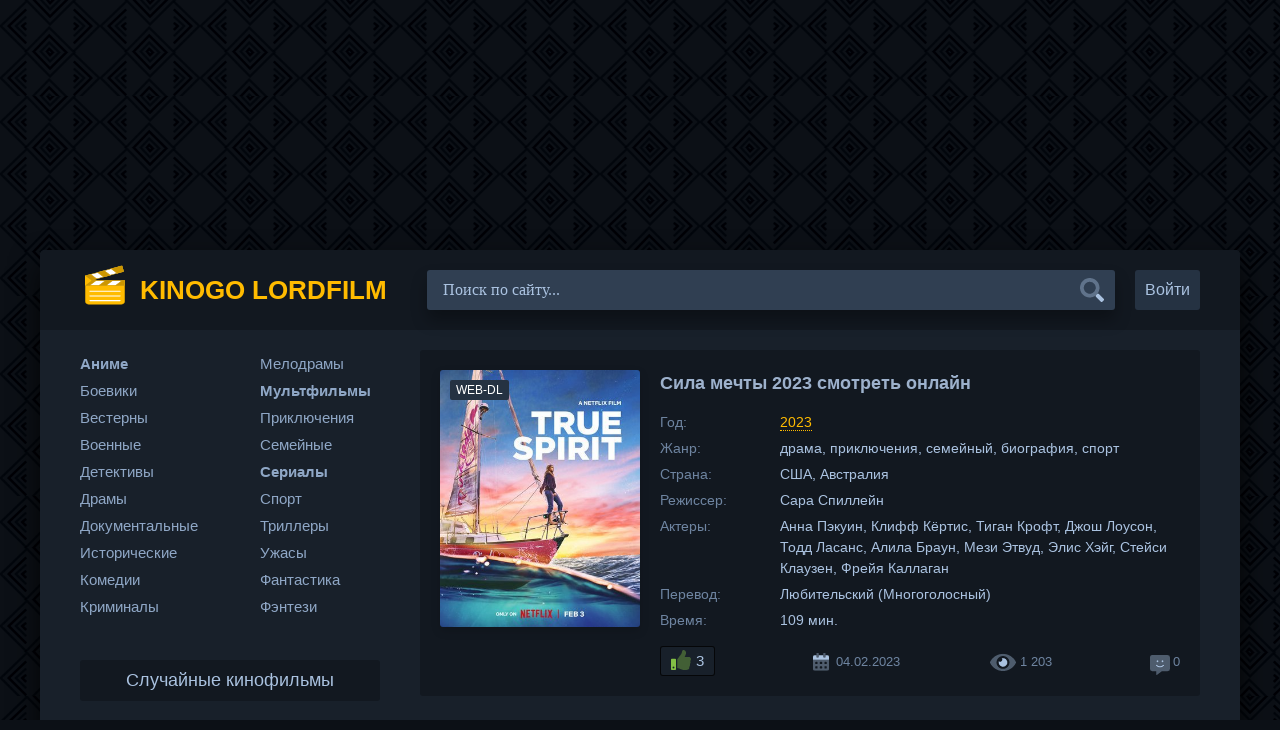

--- FILE ---
content_type: text/html; charset=utf-8
request_url: https://kinogo-lordfilm.net/family/34856-sila-mechty-2023.html
body_size: 7997
content:
<!DOCTYPE html>
<html lang="ru">
    <head>
        <meta charset="utf-8">
<title>Сила мечты 2023 смотреть онлайн фильм бесплатно без подписки на киного-лордфильм</title>
<meta name="description" content="Джессике Уотсон всего 16 лет, но подросток уже поставила перед собой основную жизненную цель. Девушка мечтает стать наиболее юной представительницей прекрасного пола во всем мире, которой удалось собственными силами совершить кругосветное плавание.">
<meta property="og:site_name" content="Киного — Лордфильм. Фильмы онлайн смотреть бесплатно HD 720 без подписки">
<meta property="og:type" content="article">
<meta property="og:title" content="Сила мечты 2023">
<meta property="og:url" content="https://kinogo-lordfilm.net/family/34856-sila-mechty-2023.html">
<meta property="og:description" content="Джессике Уотсон всего 16 лет, но подросток уже поставила перед собой основную жизненную цель. Девушка мечтает стать наиболее юной представительницей прекрасного пола во всем мире, которой удалось собственными силами совершить кругосветное плавание. 702779 tt2353868 Нет">
<link rel="search" type="application/opensearchdescription+xml" href="https://kinogo-lordfilm.net/index.php?do=opensearch" title="Киного — Лордфильм. Фильмы онлайн смотреть бесплатно HD 720 без подписки">
<link rel="canonical" href="https://kinogo-lordfilm.net/family/34856-sila-mechty-2023.html">
        
        
        
        <meta name="viewport" content="width=device-width, initial-scale=1.0" />
        <link href="/templates/k-l/css/engine.css" type="text/css" rel="stylesheet" />
        <link href="/templates/k-l/css/styles.css" type="text/css" rel="stylesheet" />
        <link rel="apple-touch-icon" sizes="180x180" href="/apple-touch-icon.png">
        <link rel="icon" type="image/png" sizes="32x32" href="/favicon-32x32.png">
        <link rel="icon" type="image/png" sizes="16x16" href="/favicon-16x16.png">
        <link rel="manifest" href="/site.webmanifest">
        <link rel="mask-icon" href="/safari-pinned-tab.svg" color="#5bbad5">
        <meta name="msapplication-TileColor" content="#dddddd">
        <meta name="theme-color" content="#ffffff">
    </head>
    <body>
        <div class="wrap-k-l">
            <div class="wrap-main wrap-center">
                <header class="header-k-l fx-row fx-middle">
                    <a href="/" class="logo nowrap"><span>Kinogo Lordfilm</span></a>
                    <div class="search-wrap fx-1">
                        <form id="quicksearch" method="post">
                            <input type="hidden" name="do" value="search" />
                            <input type="hidden" name="subaction" value="search" />
                            <div class="search-box">
                                <input id="story" name="story" placeholder="Поиск по сайту..." type="text" />
                                <button type="submit" class="search-btn"></button>
                            </div>
                        </form>
                    </div>
                    <div class="header-btn btn js-login">Войти</div>
                    
                    <div class="btn-menu hidden"></div>
                </header>
                <div class="cols fx-row">
                    <main class="main-k-l fx-col fx-1 fx-last-2">
                        
                        
                        
                        
                        <div id='dle-content'><article class="article ignore-select" itemscope itemtype="http://schema.org/Article">

    <div class="fcols fx-row">
        <div class="fleft">
            <div class="fimg img-wide">
                <img class="social-images" src="/uploads/posts/2023-02/1675502817-409872212.jpg" alt="Сила мечты 2023 смотреть онлайн">
                <div class="short-label">WEB-DL</div>
                
            </div>
        </div>
        <div class="fright fx-1 fx-col fx-between">
            <div class="short-header fx-row fx-middle">
                <h1 class="short-title fx-1">Сила мечты 2023 смотреть онлайн</h1>
                <div class="short-rates fx-row fx-middle">
                    
                    
                </div>
            </div>
            <ul class="short-list">
                <li><span>Год:</span> <a href="/tags/2023" title="Фильмы 2023 смотреть онлайн">2023</a></li>
                <li><span>Жанр:</span> драма, приключения, семейный, биография, спорт</li>
                <li><span>Страна:</span> США, Австралия</li>
                <li><span>Режиссер:</span> Сара Спиллейн</li>
                <li><span>Актеры:</span> Анна Пэкуин, Клифф Кёртис, Тиган Крофт, Джош Лоусон, Тодд Ласанс, Алила Браун, Мези Этвуд, Элис Хэйг, Стейси Клаузен, Фрейя Каллаган</li>
                <li><span>Перевод:</span> Любительский (Многоголосный)</li>
                <li><span>Время:</span> 109 мин.</li>
                
            </ul>
            <div class="short-meta fx-row fx-middle icon-left">	
                <div class="short-rating"><a href="#" onclick="doRate('plus', '34856'); return false;" ><span class="icon-thumbs-up"></span><span id="likes-id-34856" class="ignore-select">3</span></a></div>
                <div class="short-meta-item"><span class="icon-calendar-alt"></span>04.02.2023</div>
                <div class="short-meta-item"><span class="icon-eye"></span>1 203</div>
                <div class="short-meta-item"><span class="icon-comment-dots"></span>0</div>
            </div>
        </div>
    </div>

    <div class="ftext full-text cleasrfix">Джессике Уотсон всего 16 лет, но подросток уже поставила перед собой основную жизненную цель. Девушка мечтает стать наиболее юной представительницей прекрасного пола во всем мире, которой удалось собственными силами совершить кругосветное плавание. Бесстрашная Джессика отправляется в путь на небольшой парусной лодке, ее путешествие продлится около 8 месяцев, и страннице суждено преодолеть более 20 тысяч морских миль. Уотсон ежедневно сталкивается с серьезнейшими опасностями, угрожающими ей гибелью.<br><br>Она неоднократно оказывается в ситуации, когда крупные волны фактически захлестывают ее средство передвижения. Джессика продвигается вперед и в солнечные, и в пасмурные дни, наблюдая за звездами в ночные часы. Невзирая на то, что девушка странствует в одиночестве, ее всегда и повсеместно сопровождает поддержка близких людей. Она постоянно ощущает любовь и внимание со стороны ее родителей, Роджера и Джули Уотсонов, за путешествием своей подопечной также тщательно наблюдает Бен Брайант, тренер Джессики по парусному спорту. Девушка без колебаний бросает вызов океану, доказывая самой себе и окружающим уверенность в собственных силах и возможностях.</div>

    <h2>смотреть онлайн Сила мечты 2023 в хорошем качестве</h2>

    <div class="fplayer tabs-box sect-player">
        <div class="tab-sel-all fx-row fx-middle">
            <div class="tabs-sel fx-1 fx-row fx-start">
                <span>HD плеер</span>
                
                <span>Плеер 3</span>
                <span>Плеер 4</span>
            </div>
            <div class="ffav icon-left">
                <span class="icon-heart js-login"></span>
                
            </div>
            <div class="fcompl icon-left">
                <a href="javascript:AddComplaint('34856', 'news')"><span class="icon-repair" title="Не работает?"></span></a>
            </div>
        </div>
        
        <div class="tabs-b video-box">
            <iframe data-src="https://api.getcodes.ws/embed/movie/63090" frameborder="0" allowfullscreen></iframe>
        </div>
        <div class="tabs-b video-box">
            <iframe data-src="https://xam-as.stloadi.live/?token_movie=62e008df9898cc9bbfd9a35f2375df&token=236aa2db9877a6671ee6b1a6fe2c69" frameborder="0" allowfullscreen></iframe>
        </div>
        <div class="tabs-b video-box">
            <iframe data-src="//ustore.kinoxam.ru/view/621462b85a28b5175d804b6b8131efbd/52164" frameborder="0" allowfullscreen></iframe>
        </div>
        <div class="fshare fx-row fx-middle fx-center">
            <span class="icon-facebook-f" data-id="fb"></span>
            <span class="icon-vk" data-id="vk"></span>
            <span class="icon-odnoklassniki" data-id="ok"></span>
            <span class="icon-twitter" data-id="tw"></span>
            <span class="icon-paper-plane" data-id="tlg"></span>
        </div>
    </div>
    <div class="sub-ftext">
        <span class="icon-mobile-alt"></span>Плеер может воспроизводить фильм без подписки на телефонах и планшетах с поддержкой андроид (Android) и IOS (iPhone, iPad). Это значит, что вы можете Сила мечты 2023 смотреть онлайн киного на телефоне и планшете бесплатно в хорошем hd 720 качестве без подписки. Если скорость интернета низкая, всегда можно выбрать меньшее качество видео лордфильм и наслаждаться просмотром. Хотим напомнить, что проект киного-лордфильм доступен круглосуточно, поэтому приходите в любое время суток и начните бесплатный просмотр фильма Сила мечты.
    </div> 
    <!-- END FPLAYER -->

    <div class="frels sect">
        <div class="carou-title">Рекомендуем фильмы онлайн</div>
        <div class="carou-content">
            <div class="owl-carousel" id="owl-rels">
                <div class="popular-item">
	<a class="popular-item-img img-fit" href="https://kinogo-lordfilm.net/family/16718-blizzard-2003.html">
		<div class="popular-item-title anim">Близзард</div>
		<img data-src="/uploads/posts/2012-11/1352405363_poster-6451.jpg" alt="Близзард (2003) смотреть онлайн">
	</a>
</div><div class="popular-item">
	<a class="popular-item-img img-fit" href="https://kinogo-lordfilm.net/adventure/7932-belyy-shkval-1996.html">
		<div class="popular-item-title anim">Белый шквал</div>
		<img data-src="/uploads/posts/2012-03/1332084137_poster-2610.jpg" alt="Белый шквал 1996 смотреть онлайн">
	</a>
</div><div class="popular-item">
	<a class="popular-item-img img-fit" href="https://kinogo-lordfilm.net/thriller/19352-zvezdnaya-palata-1983.html">
		<div class="popular-item-title anim">Звездная палата</div>
		<img data-src="/uploads/posts/2013-08/1377769658_poster-7403.jpg" alt="Звездная палата (1983) смотреть онлайн">
	</a>
</div><div class="popular-item">
	<a class="popular-item-img img-fit" href="https://kinogo-lordfilm.net/comedy/26811-dalshe-lyudey-net-2015.html">
		<div class="popular-item-title anim">Дальше людей нет</div>
		<img data-src="/uploads/posts/2016-10/1477053820_3c39f4e.jpg" alt="Дальше людей нет (2015) смотреть онлайн">
	</a>
</div><div class="popular-item">
	<a class="popular-item-img img-fit" href="https://kinogo-lordfilm.net/histori/34925-bezos-2023.html">
		<div class="popular-item-title anim">Безос</div>
		<img data-src="/uploads/posts/2023-02/1677196479-379925057.jpg" alt="Безос 2023 смотреть онлайн">
	</a>
</div><div class="popular-item">
	<a class="popular-item-img img-fit" href="https://kinogo-lordfilm.net/comedy/34920-princessa-baleta-2023.html">
		<div class="popular-item-title anim">Принцесса балета</div>
		<img data-src="/uploads/posts/2023-02/1677147375-2131168222.jpg" alt="Принцесса балета 2023 смотреть онлайн">
	</a>
</div><div class="popular-item">
	<a class="popular-item-img img-fit" href="https://kinogo-lordfilm.net/fantasy/19080-vasiliy-buslaev-1982.html">
		<div class="popular-item-title anim">Василий Буслаев</div>
		<img data-src="/uploads/posts/2013-08/1376847625_poster-45674.jpg" alt="Василий Буслаев (1982) смотреть онлайн">
	</a>
</div><div class="popular-item">
	<a class="popular-item-img img-fit" href="https://kinogo-lordfilm.net/drama/27346-kristin-2016.html">
		<div class="popular-item-title anim">Кристин</div>
		<img data-src="/uploads/posts/2017-02/1486163464_32d0832.jpg" alt="Кристин (2016) смотреть онлайн">
	</a>
</div>
            </div>
        </div>
    </div>

    <div class="fcomms sect">
        <div class="carou-title">Комментарии 0</div>
        <div class="sect-content" id="full-comms">
            <form  method="post" name="dle-comments-form" id="dle-comments-form" ><div class="add-comms sect-bg" id="add-comms">
	
	<div class="ac-inputs fx-row">
		<input type="text" maxlength="35" name="name" id="name" placeholder="Ваше имя" />
		<input type="text" maxlength="35" name="mail" id="mail" placeholder="Ваш e-mail (необязательно)" />
	</div>
	
	<div class="ac-textarea"><div class="bb-editor">
<textarea name="comments" id="comments" cols="70" rows="10"></textarea>
</div></div>
			
	
	<div class="ac-protect">
		
		<div class="form-item clearfix imp">
			<label>Вопрос:</label>
			<div class="form-secur"><div style="margin-bottom:10px;"><span id="dle-question">Как называется наша планета?</span></div>
			<input type="text" name="question_answer" placeholder="Впишите ответ на вопрос" required />
			</div>
		</div>
		
		
		
	</div>
	

	<div class="ac-submit">
		<button class="header-btn btn" type="submit" name="submit">Добавить комментарий</button>
	</div>
	
</div>
		<input type="hidden" name="subaction" value="addcomment">
		<input type="hidden" name="post_id" id="post_id" value="34856"><input type="hidden" name="user_hash" value="9760ede02406642d1db87ebffc212b1f83e6d449"></form>
            
<div id="dle-ajax-comments"></div>

            <!--dlenavigationcomments-->
        </div>
    </div>

</article></div>
                        
                    </main>
                    <aside class="sidebar fx-last-1">
                        <div class="side-box side-nav to-mob">
                            <div class="side-bc fx-row">
                                <div class="nav-col">
                                    <ul class="nav-menu">
                                        <li><a class="nmbold" title="Аниме смотреть онлайн" href="/anime/">Аниме</a></li>
                                        <li><a title="Боевики смотреть онлайн" href="/insurgent/">Боевики</a></li>
                                        <li><a title="Вестерны смотреть онлайн" href="/western/">Вестерны</a></li>
                                        <li><a title="Военные смотреть онлайн" href="/military/">Военные</a></li>
                                        <li><a title="Детективы смотреть онлайн" href="/detective/">Детективы</a></li>
                                        <li><a title="Драмы смотреть онлайн" href="/drama/">Драмы</a></li>
                                        <li><a title="Документальные смотреть онлайн" href="/documentary/">Документальные</a></li>
                                        <li><a title="Исторические смотреть онлайн" href="/histori/">Исторические</a></li>
                                        <li><a title="Комедии смотреть онлайн" href="/comedy/">Комедии</a></li>
                                        <li><a title="Криминалы смотреть онлайн" href="/crime/">Криминалы</a></li>
                                    </ul>
                                </div>
                                <div class="nav-col">
                                    <ul class="nav-menu">
                                        <li><a title="Мелодрамы смотреть онлайн" href="/melodrama/">Мелодрамы</a></li>
                                        <li><a class="nmbold" title="Мультфильмы смотреть онлайн" href="/multfilm/">Мультфильмы</a></li>
                                        <li><a title="Приключения смотреть онлайн" href="/adventure/">Приключения</a></li>
                                        <li><a title="Семейные смотреть онлайн" href="/family/">Семейные</a></li>
                                        <li><a class="nmbold" title="Сериалы смотреть онлайн" href="/serial/">Сериалы</a></li>
                                        <li><a title="Спорт смотреть онлайн" href="/sport/">Спорт</a></li>
                                        <li><a title="Триллеры смотреть онлайн" href="/thriller/">Триллеры</a></li>
                                        <li><a title="Ужасы смотреть онлайн" href="/horror/">Ужасы</a></li>
                                        <li><a title="Фантастика смотреть онлайн" href="/fantastika/">Фантастика</a></li>
                                        <li><a title="Фэнтези смотреть онлайн" href="/fantasy/">Фэнтези</a></li>
                                    </ul>
                                </div>
                            </div>
                        </div>
                        <div class="side-box to-mob">
                            <div class="side-bt">Случайные кинофильмы</div>
                            <div class="side-bc fx-row mb-remove">
                                <a class="side-recommend-item anim" href="https://kinogo-lordfilm.net/comedy/31621-smeyatsya-poslednim-2019.html">
	<div class="side-recommend-item-img img-resp-vert img-fit">
		<img src="/uploads/posts/2019-06/1560358397-1640192383.jpg" alt="Смеяться последним 2019">
	</div>
</a><a class="side-recommend-item anim" href="https://kinogo-lordfilm.net/comedy/13496-klubnichnoe-i-shokoladnoe-1993.html">
	<div class="side-recommend-item-img img-resp-vert img-fit">
		<img src="/uploads/posts/2012-07/1342773219_poster-54264.jpg" alt="Клубничное и шоколадное (1993)">
	</div>
</a><a class="side-recommend-item anim" href="https://kinogo-lordfilm.net/multfilm/61-uchenik-santy-santas-apprentice-2010.html">
	<div class="side-recommend-item-img img-resp-vert img-fit">
		<img src="/uploads/posts/2011-02/1297637040_1432609.jpg" alt="Ученик Санты 2010">
	</div>
</a><a class="side-recommend-item anim" href="https://kinogo-lordfilm.net/thriller/25721-dvizhuschiysya-les-2015.html">
	<div class="side-recommend-item-img img-resp-vert img-fit">
		<img src="/uploads/posts/2016-04/1459939562_poster-925848.jpg" alt="Движущийся лес (2015)">
	</div>
</a><a class="side-recommend-item anim" href="https://kinogo-lordfilm.net/multfilm/18302-fedorino-gore-1974.html">
	<div class="side-recommend-item-img img-resp-vert img-fit">
		<img src="/uploads/posts/2013-05/1367802893_poster-451266.jpg" alt="Федорино горе (1974)">
	</div>
</a><a class="side-recommend-item anim" href="https://kinogo-lordfilm.net/thriller/12591-loh-pobeditel-vody-1991.html">
	<div class="side-recommend-item-img img-resp-vert img-fit">
		<img src="/uploads/posts/2012-07/1342206555_poster-41296.jpg" alt="Лох - победитель воды (1991)">
	</div>
</a>
                            </div>
                        </div>
                    </aside>
                </div>
                <footer class="footer fx-row fx-middle">
                    <div class="footer-copyright fx-1">
                        <a href="/index.php?do=feedback">Правообладателям</a>
                    </div>
                </footer>
            </div>
        </div>
        

<div class="login-box not-logged hidden">
	<div class="login-close"></div>
	<form method="post">
		<div class="login-title title">Авторизация</div>
		<div class="login-avatar"></div>
		<div class="login-input"><input type="text" name="login_name" id="login_name" placeholder="Ваш логин"/></div>
		<div class="login-input"><input type="password" name="login_password" id="login_password" placeholder="Ваш пароль" /></div>
		<div class="login-check">
			<label for="login_not_save">
				<input type="checkbox" name="login_not_save" id="login_not_save" value="1"/>
				<span>Запомнить</span>
			</label> 
		</div>
		<div class="login-btn"><button onclick="submit();" type="submit" title="Вход">Войти на сайт</button></div>
		<input name="login" type="hidden" id="login" value="submit" />
		<div class="login-btm fx-row">
			<a href="/?do=register" class="log-register">Регистрация</a>
			<a href="https://kinogo-lordfilm.net/index.php?do=lostpassword">Восстановить пароль</a>
		</div>
		<div class="login-soc-title">Или войти через</div>
		<div class="login-soc-btns">
			
			
			
			
			
			
		</div>
	</form>
</div>

        
<script src="/engine/classes/min/index.php?g=general&amp;v=9cb39"></script>
<script src="/engine/classes/min/index.php?f=engine/classes/js/jqueryui.js,engine/classes/js/dle_js.js,engine/classes/js/lazyload.js&amp;v=9cb39" defer></script>
        <script src="/templates/k-l/js/libs.js" defer></script>
        <script>
<!--
var dle_root       = '/';
var dle_admin      = '';
var dle_login_hash = '9760ede02406642d1db87ebffc212b1f83e6d449';
var dle_group      = 5;
var dle_skin       = 'k-l';
var dle_wysiwyg    = '-1';
var quick_wysiwyg  = '0';
var dle_min_search = '4';
var dle_act_lang   = ["Да", "Нет", "Ввод", "Отмена", "Сохранить", "Удалить", "Загрузка. Пожалуйста, подождите..."];
var menu_short     = 'Быстрое редактирование';
var menu_full      = 'Полное редактирование';
var menu_profile   = 'Просмотр профиля';
var menu_send      = 'Отправить сообщение';
var menu_uedit     = 'Админцентр';
var dle_info       = 'Информация';
var dle_confirm    = 'Подтверждение';
var dle_prompt     = 'Ввод информации';
var dle_req_field  = 'Заполните все необходимые поля';
var dle_del_agree  = 'Вы действительно хотите удалить? Данное действие невозможно будет отменить';
var dle_spam_agree = 'Вы действительно хотите отметить пользователя как спамера? Это приведёт к удалению всех его комментариев';
var dle_c_title    = 'Отправка жалобы';
var dle_complaint  = 'Укажите текст Вашей жалобы для администрации:';
var dle_mail       = 'Ваш e-mail:';
var dle_big_text   = 'Выделен слишком большой участок текста.';
var dle_orfo_title = 'Укажите комментарий для администрации к найденной ошибке на странице:';
var dle_p_send     = 'Отправить';
var dle_p_send_ok  = 'Уведомление успешно отправлено';
var dle_save_ok    = 'Изменения успешно сохранены. Обновить страницу?';
var dle_reply_title= 'Ответ на комментарий';
var dle_tree_comm  = '0';
var dle_del_news   = 'Удалить статью';
var dle_sub_agree  = 'Вы действительно хотите подписаться на комментарии к данной публикации?';
var dle_captcha_type  = '1';
var DLEPlayerLang     = {prev: 'Предыдущий',next: 'Следующий',play: 'Воспроизвести',pause: 'Пауза',mute: 'Выключить звук', unmute: 'Включить звук', settings: 'Настройки', enterFullscreen: 'На полный экран', exitFullscreen: 'Выключить полноэкранный режим', speed: 'Скорость', normal: 'Обычная', quality: 'Качество', pip: 'Режим PiP'};
var allow_dle_delete_news   = false;

jQuery(function($){
$('#dle-comments-form').submit(function() {
	doAddComments();
	return false;
});
});
//-->
</script><script>
let urlFilter = 0;
</script>
        <img id="licnt7D32" style="width: 1px; height: 1px;position: absolute; left:-9999px" src="[data-uri]" alt=""/><script>(function(d,s){d.getElementById("licnt7D32").src="//counter.yadro.ru/hit?t44.6;r"+escape(d.referrer)+((typeof(s)=="undefined")?"":";s"+s.width+"*"+s.height+"*"+(s.colorDepth?s.colorDepth:s.pixelDepth))+";u"+escape(d.URL)+";h"+escape(d.title.substring(0,150))+";"+Math.random()})(document,screen)</script>
    <script defer src="https://static.cloudflareinsights.com/beacon.min.js/vcd15cbe7772f49c399c6a5babf22c1241717689176015" integrity="sha512-ZpsOmlRQV6y907TI0dKBHq9Md29nnaEIPlkf84rnaERnq6zvWvPUqr2ft8M1aS28oN72PdrCzSjY4U6VaAw1EQ==" data-cf-beacon='{"version":"2024.11.0","token":"2a6f179407594a4bb5b60c7b73abef38","r":1,"server_timing":{"name":{"cfCacheStatus":true,"cfEdge":true,"cfExtPri":true,"cfL4":true,"cfOrigin":true,"cfSpeedBrain":true},"location_startswith":null}}' crossorigin="anonymous"></script>
</body>
</html>